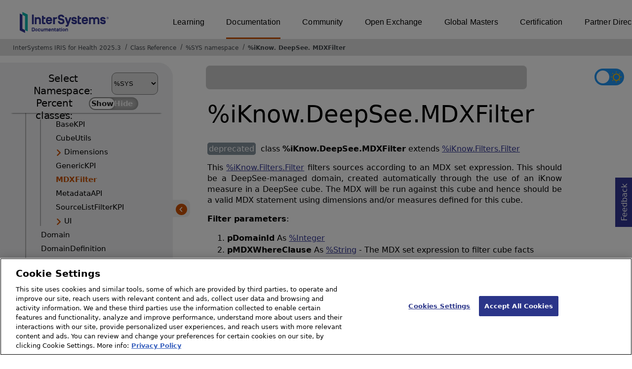

--- FILE ---
content_type: text/html; charset=utf-8
request_url: https://docs.intersystems.com/irisforhealthlatest/csp/documatic/%25CSP.Documatic.cls?LIBRARY=%25SYS&CLASSNAME=%25iKnow.DeepSee.MDXFilter
body_size: 67395
content:
<!DOCTYPE html>
<html lang="en">
<head><!-- OneTrust Cookies Consent Notice start for intersystems.com -->
<script src="https://cdn.cookielaw.org/scripttemplates/otSDKStub.js"  type="text/javascript" charset="UTF-8" data-domain-script="8d5650d9-35f0-4aec-8e1f-9fa3682325e6" ></script>
<script type="text/javascript">
function OptanonWrapper() { }
</script>
<!-- OneTrust Cookies Consent Notice end for docs.intersystems.com -->

<!-- Google Tag Manager -->
<script>(function(w,d,s,l,i){w[l]=w[l]||[];w[l].push({'gtm.start':
new Date().getTime(),event:'gtm.js'});var f=d.getElementsByTagName(s)[0],
j=d.createElement(s),dl=l!='dataLayer'?'&l='+l:'';j.async=true;j.src=
'https://www.googletagmanager.com/gtm.js?id='+i+dl;f.parentNode.insertBefore(j,f);
})(window,document,'script','dataLayer','GTM-T38JKJG');</script>
<!-- End Google Tag Manager --><!-- serverID = C-2 -->
<meta http-equiv="X-UA-Compatible" content="IE=edge;chrome=1" >
<meta name="viewport" content="width=device-width, initial-scale=1.0">
<meta property="og:image:width" content="1200">
<meta property="og:image:height" content="630">
<title>%iKnow.DeepSee.MDXFilter - InterSystems IRIS for Health 2025.3</title>
<meta name="twitter:title" content="%iKnow.DeepSee.MDXFilter - InterSystems IRIS for Health 2025.3">
<meta name="description" content="This %iKnow.Filters.Filter filters sources according to an MDX set expression. This should be a DeepSee-managed domain, created automatically through the use of">
<meta name="og:description" content="This %iKnow.Filters.Filter filters sources according to an MDX set expression. This should be a DeepSee-managed domain, created automatically through the use of">
<meta name="twitter:description" content="This %iKnow.Filters.Filter filters sources according to an MDX set expression. This should be a DeepSee-managed domain, created automatically through the use of">
<meta name="image" property="og:image" content="https://docs.intersystems.com/irislatest/csp/docbook/Intersystems_optlsy.jpg">
<meta name="twitter:image" content="https://docs.intersystems.com/irislatest/csp/docbook/Intersystems_optlsy.jpg">
<meta class="swiftype" name="ST-ContentSource" data-type="string" content="Documentation" />
<meta class="swiftype" name="ST-ContentType" data-type="string" content="Class Reference" />
<meta class="swiftype" name="ST-Product" data-type="string" content="InterSystems IRIS for Health"/>
<meta class="algolia" name="ALG-AppID" data-type="string" content="EP91R43SFK"/>
<meta class="algolia" name="ALG-Index" data-type="string" content="docs"/>
<meta class="algolia" name="ALG-SearchKey" data-type="string" content="709759d92d99a5cf927e90c965741389"/>
<meta class="algolia" name="ALG-Product" data-type="string" content="product:'InterSystems IRIS for Health'"/>
<meta class="algolia" name="ALG-Version" data-type="string" content="version:'2025.3'"/>
<script>
  var ALGOLIA_INSIGHTS_SRC = "https://cdn.jsdelivr.net/npm/search-insights@2.0.3";

  !function(e,a,t,n,s,i,c){e.AlgoliaAnalyticsObject=s,e[s]=e[s]||function(){
  (e[s].queue=e[s].queue||[]).push(arguments)},i=a.createElement(t),c=a.getElementsByTagName(t)[0],
  i.async=1,i.src=n,c.parentNode.insertBefore(i,c)
  }(window,document,"script",ALGOLIA_INSIGHTS_SRC,"aa");

aa('init',
{ appId: 'EP91R43SFK', apiKey: '709759d92d99a5cf927e90c965741389', } 
);
</script>
<link rel="canonical" href="https://docs.intersystems.com/irisforhealthlatest/csp/documatic/%25CSP.Documatic.cls?LIBRARY=%25SYS&CLASSNAME=%25iKnow.DeepSee.MDXFilter">

<link rel="stylesheet" class="basestylesheet" id="classrefredesign" type="text/css" href="classrefredesign.css"><link rel="stylesheet" class="extrastylesheet" id="lightstylesheet" type="text/css" href="classreflight.css">

<script type="text/javascript" src="https://docs.intersystems.com/irislatest/csp/docbook/jquery-3.6.0.min.js"></script>
<script language="JavaScript" type="text/javascript" src="/irisforhealthlatest/csp/broker/cspxmlhttp.js"></script><script language="JavaScript" type="text/javascript" src="/irisforhealthlatest/csp/broker/cspbroker.js"></script><script>function addChildrenAfter(item,name,Id,ns) {var h=cspHttpServerMethod("fPhniM5y1M9TjYYm2U8q0JsFpl0a01CQzMBGP8R6MbGRD9NWcMdkAKjQjO_nuj$I8APvRgyXvRRoLsojA_a9Fw",name,Id,ns);if (h!==null) {item.insertAdjacentHTML('afterend',h); } else {location.reload();}return false;}</script>
</head>
<body>

<a class="ac-skip-main" href="#main" data-swiftype-index="false">Skip to main content</a>
<div id ="content-outer">

<noscript><link rel="stylesheet" id="noscriptstylesheet" type="text/css" href="https://docs.intersystems.com/irislatest/csp/docbook/noscriptstyles.css"></noscript>
<noscript><div class="noscriptbanner" data-swiftype-index="false"><p>Sorry, your browser does not support JavaScript or JavaScript is disabled. Please enable JavaScript or use another browser to have a better experience.</p></div></noscript>
<div id="banner" class="search-algolia" data-swiftype-index="false">
<div id="bannerleft">
<a href="https://docs.intersystems.com" target="_blank">
<img id="docslogo" src="https://docs.intersystems.com/irislatest/csp/docbook/IS_HBG_SM_TM-cmyk.svg" alt="InterSystems: Creative data technology" height="71" width="263">
</a>
</div> <!-- end of bannerleft -->

<nav id="sitesmenulist" data-swiftype-index="false" aria-label="menu of other InterSystems websites">
<ul class="top-menu">
<li><a href="https://learning.intersystems.com/" target="_top">Learning</a></li>
<li class="activesite"><a href="https://docs.intersystems.com" target="_top">Documentation</a></li>
<li><a href="https://community.intersystems.com/" target="_top">Community</a></li>
<li><a href="https://openexchange.intersystems.com/" target="_top">Open Exchange</a></li>
<li><a href="https://globalmasters.intersystems.com/" target="_top">Global Masters</a></li>
<li><a href="https://www.intersystems.com/support-learning/learning-services/certification-program/" target="_top">Certification</a></li>
<li><a href="https://partner.intersystems.com/" target="_top">Partner Directory</a></li>
</ul>
</nav>
</div> <!-- end of banner -->

<nav class="locatordiv" data-swiftype-index="false" aria-label="breadcrumbs">
<ol>
<li><A href="/irisforhealthlatest/csp/docbook/DocBook.UI.Page.cls" target="_blank" rel="noopener">InterSystems IRIS for Health 2025.3<span class="ac-visually-hidden">Opens in a new tab</span></A></li>
<li><A href="%25CSP.Documatic.cls?LIBRARY=%25SYS">Class Reference</A></li>
<li><A href="%25CSP.Documatic.cls?LIBRARY=%25SYS">%SYS namespace</A></li>
<li><A href="%25CSP.Documatic.cls?LIBRARY=%25SYS&PACKAGE=%25iKnow">%iKnow</A>.<A href="%25CSP.Documatic.cls?LIBRARY=%25SYS&PACKAGE=%25iKnow.DeepSee">DeepSee</A>.<A href="%25CSP.Documatic.cls?LIBRARY=%25SYS&CLASSNAME=%25iKnow.DeepSee.MDXFilter">MDXFilter</A></li>
</ol>
</nav>



<nav id="documaticlefttoc" class="documaticlefttoc" aria-label="InterSystems IRIS for Health 2025.3 Class Reference navigation menu" data-swiftype-index="false">
<div class="lefttoctitle">
<form name="Main">Select Namespace: 
<select id="libList" title="Namespace to browse" onchange="window.location.href=this.value;">
<option value="%25CSP.Documatic.cls?LIBRARY=%25SYS"  selected>%SYS</option>
<option value="%25CSP.Documatic.cls?LIBRARY=ENSLIB" >ENSLIB</option>
<option value="%25CSP.Documatic.cls?LIBRARY=HSCUSTOM" >HSCUSTOM</option>
<option value="%25CSP.Documatic.cls?LIBRARY=HSLIB" >HSLIB</option>
<option value="%25CSP.Documatic.cls?LIBRARY=HSSYS" >HSSYS</option>
<option value="%25CSP.Documatic.cls?LIBRARY=HSSYSLOCALTEMP" >HSSYSLOCALTEMP</option>
</select>
</form>
<div class="percent-classes-switch">Percent classes: <div class="btn-container"><label data-sysclasses="show" class="switch btn-color-mode-switch" ><input value="1" id=color_mode1 name="color_mode" type="checkbox" onclick="togglePercentage()"> <label class="btn-color-mode-switch-inner" data-off="Show" data-on="Hide" for="color_mode"></label></label></div></div></div>
<ul class="toc" id="leftTocContent"><div class="leftTocitem"><img id="Im1" class="chevrontoc" src="../docbook/newIcon-nav_collapsed_arrow_orange.svg" aria-hidden="true" onclick="expandItGet('1');">
<li class="tocitem PackageChoice leftTocitem""><span onclick="expandItGet('1');" fullname="%Api" title="Expand/Collapse package %Api">%Api</span></div></li><div class="leftTocitem"><img id="Im2" class="chevrontoc" src="../docbook/newIcon-nav_collapsed_arrow_orange.svg" aria-hidden="true" onclick="expandItGet('2');">
<li class="tocitem PackageChoice leftTocitem""><span onclick="expandItGet('2');" fullname="%Archive" title="Expand/Collapse package %Archive">%Archive</span></div></li><div class="leftTocitem"><img id="Im3" class="chevrontoc" src="../docbook/newIcon-nav_collapsed_arrow_orange.svg" aria-hidden="true" onclick="expandItGet('3');">
<li class="tocitem PackageChoice leftTocitem""><span onclick="expandItGet('3');" fullname="%CSP" title="Expand/Collapse package %CSP">%CSP</span></div></li><div class="leftTocitem"><img id="Im4" class="chevrontoc" src="../docbook/newIcon-nav_collapsed_arrow_orange.svg" aria-hidden="true" onclick="expandItGet('4');">
<li class="tocitem PackageChoice leftTocitem""><span onclick="expandItGet('4');" fullname="%Collection" title="Expand/Collapse package %Collection">%Collection</span></div></li><div class="leftTocitem"><img id="Im5" class="chevrontoc" src="../docbook/newIcon-nav_collapsed_arrow_orange.svg" aria-hidden="true" onclick="expandItGet('5');">
<li class="tocitem PackageChoice leftTocitem""><span onclick="expandItGet('5');" fullname="%DeepSee" title="Expand/Collapse package %DeepSee">%DeepSee</span></div></li><div class="leftTocitem"><img id="Im6" class="chevrontoc" src="../docbook/newIcon-nav_collapsed_arrow_orange.svg" aria-hidden="true" onclick="expandItGet('6');">
<li class="tocitem PackageChoice leftTocitem""><span onclick="expandItGet('6');" fullname="%Dictionary" title="Expand/Collapse package %Dictionary">%Dictionary</span></div></li><div class="leftTocitem"><img id="Im7" class="chevrontoc" src="../docbook/newIcon-nav_collapsed_arrow_orange.svg" aria-hidden="true" onclick="expandItGet('7');">
<li class="tocitem PackageChoice leftTocitem""><span onclick="expandItGet('7');" fullname="%DocDB" title="Expand/Collapse package %DocDB">%DocDB</span></div></li><div class="leftTocitem"><img id="Im8" class="chevrontoc" src="../docbook/newIcon-nav_collapsed_arrow_orange.svg" aria-hidden="true" onclick="expandItGet('8');">
<li class="tocitem PackageChoice leftTocitem""><span onclick="expandItGet('8');" fullname="%Embedding" title="Expand/Collapse package %Embedding">%Embedding</span></div></li><div class="leftTocitem"><img id="Im9" class="chevrontoc" src="../docbook/newIcon-nav_collapsed_arrow_orange.svg" aria-hidden="true" onclick="expandItGet('9');">
<li class="tocitem PackageChoice leftTocitem""><span onclick="expandItGet('9');" fullname="%Exception" title="Expand/Collapse package %Exception">%Exception</span></div></li><div class="leftTocitem"><img id="Im10" class="chevrontoc" src="../docbook/newIcon-nav_collapsed_arrow_orange.svg" aria-hidden="true" onclick="expandItGet('10');">
<li class="tocitem PackageChoice leftTocitem""><span onclick="expandItGet('10');" fullname="%ExtentMgr" title="Expand/Collapse package %ExtentMgr">%ExtentMgr</span></div></li><div class="leftTocitem"><img id="Im11" class="chevrontoc" src="../docbook/newIcon-nav_collapsed_arrow_orange.svg" aria-hidden="true" onclick="expandItGet('11');">
<li class="tocitem PackageChoice leftTocitem""><span onclick="expandItGet('11');" fullname="%External" title="Expand/Collapse package %External">%External</span></div></li><div class="leftTocitem"><img id="Im12" class="chevrontoc" src="../docbook/newIcon-nav_collapsed_arrow_orange.svg" aria-hidden="true" onclick="expandItGet('12');">
<li class="tocitem PackageChoice leftTocitem""><span onclick="expandItGet('12');" fullname="%FileMan" title="Expand/Collapse package %FileMan">%FileMan</span></div></li><div class="leftTocitem"><img id="Im13" class="chevrontoc" src="../docbook/newIcon-nav_collapsed_arrow_orange.svg" aria-hidden="true" onclick="expandItGet('13');">
<li class="tocitem PackageChoice leftTocitem""><span onclick="expandItGet('13');" fullname="%Installer" title="Expand/Collapse package %Installer">%Installer</span></div></li><div class="leftTocitem"><img id="Im14" class="chevrontoc" src="../docbook/newIcon-nav_collapsed_arrow_orange.svg" aria-hidden="true" onclick="expandItGet('14');">
<li class="tocitem PackageChoice leftTocitem""><span onclick="expandItGet('14');" fullname="%Iterator" title="Expand/Collapse package %Iterator">%Iterator</span></div></li><div class="leftTocitem"><img id="Im15" class="chevrontoc" src="../docbook/newIcon-nav_collapsed_arrow_orange.svg" aria-hidden="true" onclick="expandItGet('15');">
<li class="tocitem PackageChoice leftTocitem""><span onclick="expandItGet('15');" fullname="%JSON" title="Expand/Collapse package %JSON">%JSON</span></div></li><div class="leftTocitem"><img id="Im16" class="chevrontoc" src="../docbook/newIcon-nav_collapsed_arrow_orange.svg" aria-hidden="true" onclick="expandItGet('16');">
<li class="tocitem PackageChoice leftTocitem""><span onclick="expandItGet('16');" fullname="%Library" title="Expand/Collapse package %Library">%Library</span></div></li><div class="leftTocitem"><img id="Im17" class="chevrontoc" src="../docbook/newIcon-nav_collapsed_arrow_orange.svg" aria-hidden="true" onclick="expandItGet('17');">
<li class="tocitem PackageChoice leftTocitem""><span onclick="expandItGet('17');" fullname="%MFT" title="Expand/Collapse package %MFT">%MFT</span></div></li><div class="leftTocitem"><img id="Im18" class="chevrontoc" src="../docbook/newIcon-nav_collapsed_arrow_orange.svg" aria-hidden="true" onclick="expandItGet('18');">
<li class="tocitem PackageChoice leftTocitem""><span onclick="expandItGet('18');" fullname="%Monitor" title="Expand/Collapse package %Monitor">%Monitor</span></div></li><div class="leftTocitem"><img id="Im19" class="chevrontoc" src="../docbook/newIcon-nav_collapsed_arrow_orange.svg" aria-hidden="true" onclick="expandItGet('19');">
<li class="tocitem PackageChoice leftTocitem""><span onclick="expandItGet('19');" fullname="%Net" title="Expand/Collapse package %Net">%Net</span></div></li><div class="leftTocitem"><img id="Im20" class="chevrontoc" src="../docbook/newIcon-nav_collapsed_arrow_orange.svg" aria-hidden="true" onclick="expandItGet('20');">
<li class="tocitem PackageChoice leftTocitem""><span onclick="expandItGet('20');" fullname="%OAuth2" title="Expand/Collapse package %OAuth2">%OAuth2</span></div></li><div class="leftTocitem"><img id="Im21" class="chevrontoc" src="../docbook/newIcon-nav_collapsed_arrow_orange.svg" aria-hidden="true" onclick="expandItGet('21');">
<li class="tocitem PackageChoice leftTocitem""><span onclick="expandItGet('21');" fullname="%Projection" title="Expand/Collapse package %Projection">%Projection</span></div></li><div class="leftTocitem"><img id="Im22" class="chevrontoc" src="../docbook/newIcon-nav_collapsed_arrow_orange.svg" aria-hidden="true" onclick="expandItGet('22');">
<li class="tocitem PackageChoice leftTocitem""><span onclick="expandItGet('22');" fullname="%REST" title="Expand/Collapse package %REST">%REST</span></div></li><div class="leftTocitem"><img id="Im23" class="chevrontoc" src="../docbook/newIcon-nav_collapsed_arrow_orange.svg" aria-hidden="true" onclick="expandItGet('23');">
<li class="tocitem PackageChoice leftTocitem""><span onclick="expandItGet('23');" fullname="%Regex" title="Expand/Collapse package %Regex">%Regex</span></div></li><div class="leftTocitem"><img id="Im24" class="chevrontoc" src="../docbook/newIcon-nav_collapsed_arrow_orange.svg" aria-hidden="true" onclick="expandItGet('24');">
<li class="tocitem PackageChoice leftTocitem""><span onclick="expandItGet('24');" fullname="%SAML" title="Expand/Collapse package %SAML">%SAML</span></div></li><div class="leftTocitem"><img id="Im25" class="chevrontoc" src="../docbook/newIcon-nav_collapsed_arrow_orange.svg" aria-hidden="true" onclick="expandItGet('25');">
<li class="tocitem PackageChoice leftTocitem""><span onclick="expandItGet('25');" fullname="%SOAP" title="Expand/Collapse package %SOAP">%SOAP</span></div></li><div class="leftTocitem"><img id="Im26" class="chevrontoc" src="../docbook/newIcon-nav_collapsed_arrow_orange.svg" aria-hidden="true" onclick="expandItGet('26');">
<li class="tocitem PackageChoice leftTocitem""><span onclick="expandItGet('26');" fullname="%SQL" title="Expand/Collapse package %SQL">%SQL</span></div></li><div class="leftTocitem"><img id="Im27" class="chevrontoc" src="../docbook/newIcon-nav_collapsed_arrow_orange.svg" aria-hidden="true" onclick="expandItGet('27');">
<li class="tocitem PackageChoice leftTocitem""><span onclick="expandItGet('27');" fullname="%SYS" title="Expand/Collapse package %SYS">%SYS</span></div></li><div class="leftTocitem"><img id="Im28" class="chevrontoc" src="../docbook/newIcon-nav_collapsed_arrow_orange.svg" aria-hidden="true" onclick="expandItGet('28');">
<li class="tocitem PackageChoice leftTocitem""><span onclick="expandItGet('28');" fullname="%SYSTEM" title="Expand/Collapse package %SYSTEM">%SYSTEM</span></div></li><div class="leftTocitem"><img id="Im29" class="chevrontoc" src="../docbook/newIcon-nav_collapsed_arrow_orange.svg" aria-hidden="true" onclick="expandItGet('29');">
<li class="tocitem PackageChoice leftTocitem""><span onclick="expandItGet('29');" fullname="%Stream" title="Expand/Collapse package %Stream">%Stream</span></div></li><div class="leftTocitem"><img id="Im30" class="chevrontoc" src="../docbook/newIcon-nav_collapsed_arrow_orange.svg" aria-hidden="true" onclick="expandItGet('30');">
<li class="tocitem PackageChoice leftTocitem""><span onclick="expandItGet('30');" fullname="%Studio" title="Expand/Collapse package %Studio">%Studio</span></div></li><div class="leftTocitem"><img id="Im31" class="chevrontoc" src="../docbook/newIcon-nav_collapsed_arrow_orange.svg" aria-hidden="true" onclick="expandItGet('31');">
<li class="tocitem PackageChoice leftTocitem""><span onclick="expandItGet('31');" fullname="%Trace" title="Expand/Collapse package %Trace">%Trace</span></div></li><div class="leftTocitem"><img id="Im32" class="chevrontoc" src="../docbook/newIcon-nav_collapsed_arrow_orange.svg" aria-hidden="true" onclick="expandItGet('32');">
<li class="tocitem PackageChoice leftTocitem""><span onclick="expandItGet('32');" fullname="%UnitTest" title="Expand/Collapse package %UnitTest">%UnitTest</span></div></li><div class="leftTocitem"><img id="Im33" class="chevrontoc" src="../docbook/newIcon-nav_collapsed_arrow_orange.svg" aria-hidden="true" onclick="expandItGet('33');">
<li class="tocitem PackageChoice leftTocitem""><span onclick="expandItGet('33');" fullname="%Wallet" title="Expand/Collapse package %Wallet">%Wallet</span></div></li><div class="leftTocitem"><img id="Im34" class="chevrontoc" src="../docbook/newIcon-nav_collapsed_arrow_orange.svg" aria-hidden="true" onclick="expandItGet('34');">
<li class="tocitem PackageChoice leftTocitem""><span onclick="expandItGet('34');" fullname="%WebStress" title="Expand/Collapse package %WebStress">%WebStress</span></div></li><div class="leftTocitem"><img id="Im35" class="chevrontoc" src="../docbook/newIcon-nav_collapsed_arrow_orange.svg" aria-hidden="true" onclick="expandItGet('35');">
<li class="tocitem PackageChoice leftTocitem""><span onclick="expandItGet('35');" fullname="%XDBC" title="Expand/Collapse package %XDBC">%XDBC</span></div></li><div class="leftTocitem"><img id="Im36" class="chevrontoc" src="../docbook/newIcon-nav_collapsed_arrow_orange.svg" aria-hidden="true" onclick="expandItGet('36');">
<li class="tocitem PackageChoice leftTocitem""><span onclick="expandItGet('36');" fullname="%XML" title="Expand/Collapse package %XML">%XML</span></div></li><div class="leftTocitem"><img id="Im37" class="chevrontoc" src="../docbook/newIcon-nav_collapsed_arrow_orange.svg" aria-hidden="true" onclick="expandItGet('37');">
<li class="tocitem PackageChoice leftTocitem""><span onclick="expandItGet('37');" fullname="%ZEN" title="Expand/Collapse package %ZEN">%ZEN</span></div></li><div class="leftTocitem"><img id="Im38" class="chevrontoc" src="../docbook/newIcon-nav_collapsed_arrow_orange.svg" aria-hidden="true" onclick="expandItGet('38');">
<li class="tocitem PackageChoice leftTocitem""><span onclick="expandItGet('38');" fullname="%ZHS" title="Expand/Collapse package %ZHS">%ZHS</span></div></li><div class="leftTocitem"><img id="Im39" class="chevrontoc" src="../docbook/newIcon-nav_collapsed_arrow_orange.svg" aria-hidden="true" onclick="expandItGet('39');">
<li class="tocitem PackageChoice leftTocitem""><span onclick="expandItGet('39');" fullname="%ZHSLIB" title="Expand/Collapse package %ZHSLIB">%ZHSLIB</span></div></li><div class="leftTocitem"><img id="Im40" class="chevrontoc" src="../docbook/newIcon-nav_collapsed_arrow_orange.svg" aria-hidden="true" onclick="expandItGet('40');">
<li class="tocitem PackageChoice leftTocitem""><span onclick="expandItGet('40');" fullname="%ZHSMOD" title="Expand/Collapse package %ZHSMOD">%ZHSMOD</span></div></li><div class="leftTocitem"><img id="Im41" class="chevrontoc" src="../docbook/newIcon-nav_collapsed_arrow_orange.svg" aria-hidden="true" onclick="expandItGet('41');">
<li class="tocitem PackageChoice leftTocitem""><span onclick="expandItGet('41');" fullname="%iFind" title="Expand/Collapse package %iFind">%iFind</span></div></li><div class="leftTocitem"><img id="Im42" class="chevrontoc" src="../docbook/newIcon-nav_expanded_arrow_orange.svg" aria-hidden="true" onclick="expandItGet('42');">
<li class="tocitem PackageChoice leftTocitem""><span onclick="expandItGet('42');" fullname="%iKnow" title="Expand/Collapse package %iKnow">%iKnow</span></div></li>

<div id="Id42"><ul class="toc"><div class="leftTocitem"><img id="Im42_1" class="chevrontoc" src="../docbook/newIcon-nav_collapsed_arrow_orange.svg" aria-hidden="true" onclick="expandItGet('42_1');">
<li class="tocitem PackageChoice leftTocitem""><span onclick="expandItGet('42_1');" fullname="%iKnow.Classification" title="Expand/Collapse package %iKnow.Classification">Classification</span></div></li><div class="leftTocitem"><img id="Im42_2" class="chevrontoc" src="../docbook/newIcon-nav_collapsed_arrow_orange.svg" aria-hidden="true" onclick="expandItGet('42_2');">
<li class="tocitem PackageChoice leftTocitem""><span onclick="expandItGet('42_2');" fullname="%iKnow.Compiler" title="Expand/Collapse package %iKnow.Compiler">Compiler</span></div></li>
<li class="tocitem IndexChoice leftTocitem""><A href="%25CSP.Documatic.cls?LIBRARY=%25SYS&CLASSNAME=%25iKnow.Configuration">Configuration</A></li><div class="leftTocitem"><img id="Im42_4" class="chevrontoc" src="../docbook/newIcon-nav_expanded_arrow_orange.svg" aria-hidden="true" onclick="expandItGet('42_4');">
<li class="tocitem PackageChoice leftTocitem""><span onclick="expandItGet('42_4');" fullname="%iKnow.DeepSee" title="Expand/Collapse package %iKnow.DeepSee">DeepSee</span></div></li>

<div id="Id42_4"><ul class="toc">
<li class="tocitem IndexChoice leftTocitem""><A href="%25CSP.Documatic.cls?LIBRARY=%25SYS&CLASSNAME=%25iKnow.DeepSee.BaseKPI">BaseKPI</A></li>
<li class="tocitem IndexChoice leftTocitem""><A href="%25CSP.Documatic.cls?LIBRARY=%25SYS&CLASSNAME=%25iKnow.DeepSee.CubeUtils">CubeUtils</A></li><div class="leftTocitem"><img id="Im42_4_3" class="chevrontoc" src="../docbook/newIcon-nav_collapsed_arrow_orange.svg" aria-hidden="true" onclick="expandItGet('42_4_3');">
<li class="tocitem PackageChoice leftTocitem""><span onclick="expandItGet('42_4_3');" fullname="%iKnow.DeepSee.Dimensions" title="Expand/Collapse package %iKnow.DeepSee.Dimensions">Dimensions</span></div></li>
<li class="tocitem IndexChoice leftTocitem""><A href="%25CSP.Documatic.cls?LIBRARY=%25SYS&CLASSNAME=%25iKnow.DeepSee.GenericKPI">GenericKPI</A></li>
<li class="tocitem IndexChoice selected leftTocitem""><A href="%25CSP.Documatic.cls?LIBRARY=%25SYS&CLASSNAME=%25iKnow.DeepSee.MDXFilter"><span class="ac-visually-hidden">Current page: </span>MDXFilter</A></li>
<li class="tocitem IndexChoice leftTocitem""><A href="%25CSP.Documatic.cls?LIBRARY=%25SYS&CLASSNAME=%25iKnow.DeepSee.MetadataAPI">MetadataAPI</A></li>
<li class="tocitem IndexChoice leftTocitem""><A href="%25CSP.Documatic.cls?LIBRARY=%25SYS&CLASSNAME=%25iKnow.DeepSee.SourceListFilterKPI">SourceListFilterKPI</A></li><div class="leftTocitem"><img id="Im42_4_8" class="chevrontoc" src="../docbook/newIcon-nav_collapsed_arrow_orange.svg" aria-hidden="true" onclick="expandItGet('42_4_8');">
<li class="tocitem PackageChoice leftTocitem""><span onclick="expandItGet('42_4_8');" fullname="%iKnow.DeepSee.UI" title="Expand/Collapse package %iKnow.DeepSee.UI">UI</span></div></li>
</ul></div>
<li class="tocitem IndexChoice leftTocitem""><A href="%25CSP.Documatic.cls?LIBRARY=%25SYS&CLASSNAME=%25iKnow.Domain">Domain</A></li>
<li class="tocitem IndexChoice leftTocitem""><A href="%25CSP.Documatic.cls?LIBRARY=%25SYS&CLASSNAME=%25iKnow.DomainDefinition">DomainDefinition</A></li><div class="leftTocitem"><img id="Im42_7" class="chevrontoc" src="../docbook/newIcon-nav_collapsed_arrow_orange.svg" aria-hidden="true" onclick="expandItGet('42_7');">
<li class="tocitem PackageChoice leftTocitem""><span onclick="expandItGet('42_7');" fullname="%iKnow.Filters" title="Expand/Collapse package %iKnow.Filters">Filters</span></div></li><div class="leftTocitem"><img id="Im42_8" class="chevrontoc" src="../docbook/newIcon-nav_collapsed_arrow_orange.svg" aria-hidden="true" onclick="expandItGet('42_8');">
<li class="tocitem PackageChoice leftTocitem""><span onclick="expandItGet('42_8');" fullname="%iKnow.Matching" title="Expand/Collapse package %iKnow.Matching">Matching</span></div></li><div class="leftTocitem"><img id="Im42_9" class="chevrontoc" src="../docbook/newIcon-nav_collapsed_arrow_orange.svg" aria-hidden="true" onclick="expandItGet('42_9');">
<li class="tocitem PackageChoice leftTocitem""><span onclick="expandItGet('42_9');" fullname="%iKnow.Metrics" title="Expand/Collapse package %iKnow.Metrics">Metrics</span></div></li><div class="leftTocitem"><img id="Im42_10" class="chevrontoc" src="../docbook/newIcon-nav_collapsed_arrow_orange.svg" aria-hidden="true" onclick="expandItGet('42_10');">
<li class="tocitem PackageChoice leftTocitem""><span onclick="expandItGet('42_10');" fullname="%iKnow.Model" title="Expand/Collapse package %iKnow.Model">Model</span></div></li><div class="leftTocitem"><img id="Im42_11" class="chevrontoc" src="../docbook/newIcon-nav_collapsed_arrow_orange.svg" aria-hidden="true" onclick="expandItGet('42_11');">
<li class="tocitem PackageChoice leftTocitem""><span onclick="expandItGet('42_11');" fullname="%iKnow.NativeSupport" title="Expand/Collapse package %iKnow.NativeSupport">NativeSupport</span></div></li><div class="leftTocitem"><img id="Im42_12" class="chevrontoc" src="../docbook/newIcon-nav_collapsed_arrow_orange.svg" aria-hidden="true" onclick="expandItGet('42_12');">
<li class="tocitem PackageChoice leftTocitem""><span onclick="expandItGet('42_12');" fullname="%iKnow.Objects" title="Expand/Collapse package %iKnow.Objects">Objects</span></div></li><div class="leftTocitem"><img id="Im42_13" class="chevrontoc" src="../docbook/newIcon-nav_collapsed_arrow_orange.svg" aria-hidden="true" onclick="expandItGet('42_13');">
<li class="tocitem PackageChoice leftTocitem""><span onclick="expandItGet('42_13');" fullname="%iKnow.Queries" title="Expand/Collapse package %iKnow.Queries">Queries</span></div></li><div class="leftTocitem"><img id="Im42_14" class="chevrontoc" src="../docbook/newIcon-nav_collapsed_arrow_orange.svg" aria-hidden="true" onclick="expandItGet('42_14');">
<li class="tocitem PackageChoice leftTocitem""><span onclick="expandItGet('42_14');" fullname="%iKnow.REST" title="Expand/Collapse package %iKnow.REST">REST</span></div></li><div class="leftTocitem"><img id="Im42_15" class="chevrontoc" src="../docbook/newIcon-nav_collapsed_arrow_orange.svg" aria-hidden="true" onclick="expandItGet('42_15');">
<li class="tocitem PackageChoice leftTocitem""><span onclick="expandItGet('42_15');" fullname="%iKnow.Semantics" title="Expand/Collapse package %iKnow.Semantics">Semantics</span></div></li><div class="leftTocitem"><img id="Im42_16" class="chevrontoc" src="../docbook/newIcon-nav_collapsed_arrow_orange.svg" aria-hidden="true" onclick="expandItGet('42_16');">
<li class="tocitem PackageChoice leftTocitem""><span onclick="expandItGet('42_16');" fullname="%iKnow.Source" title="Expand/Collapse package %iKnow.Source">Source</span></div></li><div class="leftTocitem"><img id="Im42_17" class="chevrontoc" src="../docbook/newIcon-nav_collapsed_arrow_orange.svg" aria-hidden="true" onclick="expandItGet('42_17');">
<li class="tocitem PackageChoice leftTocitem""><span onclick="expandItGet('42_17');" fullname="%iKnow.Stemming" title="Expand/Collapse package %iKnow.Stemming">Stemming</span></div></li><div class="leftTocitem"><img id="Im42_18" class="chevrontoc" src="../docbook/newIcon-nav_collapsed_arrow_orange.svg" aria-hidden="true" onclick="expandItGet('42_18');">
<li class="tocitem PackageChoice leftTocitem""><span onclick="expandItGet('42_18');" fullname="%iKnow.Tables" title="Expand/Collapse package %iKnow.Tables">Tables</span></div></li><div class="leftTocitem"><img id="Im42_19" class="chevrontoc" src="../docbook/newIcon-nav_collapsed_arrow_orange.svg" aria-hidden="true" onclick="expandItGet('42_19');">
<li class="tocitem PackageChoice leftTocitem""><span onclick="expandItGet('42_19');" fullname="%iKnow.TextTransformation" title="Expand/Collapse package %iKnow.TextTransformation">TextTransformation</span></div></li><div class="leftTocitem"><img id="Im42_20" class="chevrontoc" src="../docbook/newIcon-nav_collapsed_arrow_orange.svg" aria-hidden="true" onclick="expandItGet('42_20');">
<li class="tocitem PackageChoice leftTocitem""><span onclick="expandItGet('42_20');" fullname="%iKnow.UI" title="Expand/Collapse package %iKnow.UI">UI</span></div></li>
<li class="tocitem IndexChoice leftTocitem""><A href="%25CSP.Documatic.cls?LIBRARY=%25SYS&CLASSNAME=%25iKnow.UserDictionary">UserDictionary</A></li><div class="leftTocitem"><img id="Im42_22" class="chevrontoc" src="../docbook/newIcon-nav_collapsed_arrow_orange.svg" aria-hidden="true" onclick="expandItGet('42_22');">
<li class="tocitem PackageChoice leftTocitem""><span onclick="expandItGet('42_22');" fullname="%iKnow.Utils" title="Expand/Collapse package %iKnow.Utils">Utils</span></div></li>
</ul></div><div class="leftTocitem"><img id="Im43" class="chevrontoc" src="../docbook/newIcon-nav_collapsed_arrow_orange.svg" aria-hidden="true" onclick="expandItGet('43');">
<li class="tocitem PackageChoice leftTocitem""><span onclick="expandItGet('43');" fullname="%xsd" title="Expand/Collapse package %xsd">%xsd</span></div></li><div class="leftTocitem"><img id="Im44" class="chevrontoc" src="../docbook/newIcon-nav_collapsed_arrow_orange.svg" aria-hidden="true" onclick="expandItGet('44');">
<li class="tocitem PackageChoice leftTocitem""><span onclick="expandItGet('44');" fullname="Backup" title="Expand/Collapse package Backup">Backup</span></div></li><div class="leftTocitem"><img id="Im45" class="chevrontoc" src="../docbook/newIcon-nav_collapsed_arrow_orange.svg" aria-hidden="true" onclick="expandItGet('45');">
<li class="tocitem PackageChoice leftTocitem""><span onclick="expandItGet('45');" fullname="Config" title="Expand/Collapse package Config">Config</span></div></li><div class="leftTocitem"><img id="Im46" class="chevrontoc" src="../docbook/newIcon-nav_collapsed_arrow_orange.svg" aria-hidden="true" onclick="expandItGet('46');">
<li class="tocitem PackageChoice leftTocitem""><span onclick="expandItGet('46');" fullname="DataMove" title="Expand/Collapse package DataMove">DataMove</span></div></li><div class="leftTocitem"><img id="Im47" class="chevrontoc" src="../docbook/newIcon-nav_collapsed_arrow_orange.svg" aria-hidden="true" onclick="expandItGet('47');">
<li class="tocitem PackageChoice leftTocitem""><span onclick="expandItGet('47');" fullname="INFORMATION" title="Expand/Collapse package INFORMATION">INFORMATION</span></div></li><div class="leftTocitem"><img id="Im48" class="chevrontoc" src="../docbook/newIcon-nav_collapsed_arrow_orange.svg" aria-hidden="true" onclick="expandItGet('48');">
<li class="tocitem PackageChoice leftTocitem""><span onclick="expandItGet('48');" fullname="Journal" title="Expand/Collapse package Journal">Journal</span></div></li><div class="leftTocitem"><img id="Im49" class="chevrontoc" src="../docbook/newIcon-nav_collapsed_arrow_orange.svg" aria-hidden="true" onclick="expandItGet('49');">
<li class="tocitem PackageChoice leftTocitem""><span onclick="expandItGet('49');" fullname="MonitorTools" title="Expand/Collapse package MonitorTools">MonitorTools</span></div></li><div class="leftTocitem"><img id="Im50" class="chevrontoc" src="../docbook/newIcon-nav_collapsed_arrow_orange.svg" aria-hidden="true" onclick="expandItGet('50');">
<li class="tocitem PackageChoice leftTocitem""><span onclick="expandItGet('50');" fullname="OAuth2" title="Expand/Collapse package OAuth2">OAuth2</span></div></li><div class="leftTocitem"><img id="Im51" class="chevrontoc" src="../docbook/newIcon-nav_collapsed_arrow_orange.svg" aria-hidden="true" onclick="expandItGet('51');">
<li class="tocitem PackageChoice leftTocitem""><span onclick="expandItGet('51');" fullname="PKI" title="Expand/Collapse package PKI">PKI</span></div></li><div class="leftTocitem"><img id="Im52" class="chevrontoc" src="../docbook/newIcon-nav_collapsed_arrow_orange.svg" aria-hidden="true" onclick="expandItGet('52');">
<li class="tocitem PackageChoice leftTocitem""><span onclick="expandItGet('52');" fullname="SYS" title="Expand/Collapse package SYS">SYS</span></div></li><div class="leftTocitem"><img id="Im53" class="chevrontoc" src="../docbook/newIcon-nav_collapsed_arrow_orange.svg" aria-hidden="true" onclick="expandItGet('53');">
<li class="tocitem PackageChoice leftTocitem""><span onclick="expandItGet('53');" fullname="Security" title="Expand/Collapse package Security">Security</span></div></li>
</ul>
<div id="left-toc-bottom-set" class="left-toc-bottom-set">
<div class="left-toc-bottom"><A class="classref-to-docbook imgopen" href="../docbook/DocBook.UI.Page.cls" target="_blank" rel="noopener">InterSystems IRIS for Health 2025.3 <br>Documentation<span class="ac-visually-hidden">Opens in a new tab</span></A></div><button class="hide-left-toc-bottom" onclick="hidelefttocbottom()">
<img src="../docbook/newIcon-back_arrow_orange_bg.svg" width="25px" height="25px"></button></div>
</nav>

<button class="hidelefttoc" onclick="hidelefttoc()">
<img src="../docbook/newIcon-back_arrow_orange_bg.svg" width="25px" height="23px"></button>
<div id="topspace">

<div class="demo searchWidget widget">
<div class="searchWidgetPreview">
<div class="ais-SearchBox-wrapper" id="search-wrapper">
<div class="ais-SearchBox" id="search-input"></div>
</div>
</div>
<div id="search-results-preview" style="display:none;"></div>
</div>

<button class="copilotbutton tooltip-button" target="blank" role="button" aria-label="Open AskMe assistant" aria-expanded="false" aria-controls="chatbot-popup">AskMe 
<span class="tooltip-text" role="tooltip" aria-hidden="true">Open AI assistant</span>
<img src="https://docs.intersystems.com/irislatest/csp/docbook/newIcon-askMe-AskMe Icon.svg" alt="AskMe icon" width="30px" height="30px" class="askMeIcon">
</button>
<div id="darkmodeparent" style="float: right;"><label class="switch" id="darkmodebutton" aria-label="Toggle dark mode"> <input type="checkbox" class="checkbox" onclick="togglestylesheet()"> <span class="slider round"><img class="sun" src="https://docs.intersystems.com/irislatest/csp/docbook/newIcon-sun_star.svg" alt="Sun icon"><img class="moon" src="https://docs.intersystems.com/irislatest/csp/docbook/newIcon-moon_darkmode.svg" alt="Moon icon"></span></label> </div>
</div>

<div id="chatbot-popup" class="chatbot-popup" role="dialog" aria-labelledby="productandversion" aria-describedby="chatbot-body" aria-hidden="true">
<div class="chatbot-header">
<div id="productandversion"><span></span></div>
<span>AskMe</span>
<div id="rightHeaderIcons">
<button id="helpMe" class="askMeHeaderIcons tooltip-button" role="button" aria-label="Send feedback" tabindex="0">
<span class="tooltip-text" role="tooltip" aria-hidden="true">Send feedback</span>
<img src="https://docs.intersystems.com/irislatest/csp/docbook/askMe_helpButton.svg" alt="Help me icon" width="20px" height="20px" >
</button>
<button id="newChat" class="askMeHeaderIcons tooltip-button" role="button" aria-label="Start new chat" tabindex="0">
<span class="tooltip-text" role="tooltip" aria-hidden="true">Reset</span>
<img src="https://docs.intersystems.com/irislatest/csp/docbook/newIcon-askMe-reset.svg" onclick="newChat()" alt="Reset icon" width="20px" height="20px" >
</button>
<button id="minimize" class="askMeHeaderIcons tooltip-button" role="button" aria-label="Minimize chat" aria-expanded="true" aria-controls="chatbot-popup" onclick="toggleChatbotPopup()" tabindex="0">
<span class="tooltip-text" role="tooltip" aria-hidden="true">Hide</span>
<img src="https://docs.intersystems.com/irislatest/csp/docbook/newIcon-askMe-minimize.svg" alt="Minimize icon" width="21px" height="21px" >
</button>
</div>
</div>
<div id="chatbot-body" class="chatbot-body" >
<div id="loading-icon" class="loadIconHidden">
<img src="https://docs.intersystems.com/irislatest/csp/docbook/newIcon-askMe-loading.svg" alt="Loading icon" width="40px" height="40px">
</div>
</div>
<div class="chatbot-footer">
<div id="askmetextandsend">
<label id="chatInputLabel" for="chatInput" class="sr-only">
</label>
<textarea id="chatInput" role="textbox" placeholder="Ask me anything..." aria-labelledby="chatInputLabel" autofocus></textarea>
<button id="sendButton" class="tooltip-button" role="button" aria-label="Send question" onclick="sendButton()" tabindex="0">
<span class="tooltip-text" role="tooltip" aria-hidden="true">Send</span>
<img src="https://docs.intersystems.com/irislatest/csp/docbook/newIcon-askMe-send.svg" alt="Send icon" width="25px" height="25px" class="sendIcon">
</button>
</div>
<div class="chatbot-footer-message" role="note">
Responses may be inaccurate. <a href='https://ls.intersystems.com/samples/askme/askmeinfo.html' target='_blank'>Learn more about AskMe</a>.
</div>
</div>
<div class="resizer resizer-top-left"></div>
</div>
<div id="reportIssueBox" class="report-issue-box" style="display: none;" role="region" aria-label="Report Issue">
<div class="report-header">
<span>Report Issue with AskMe</span>
<button role="button" id="closeReportIssue" onclick="toggleHelpBox()" aria-label="Close report issue box" tabindex="0">
<img src="https://docs.intersystems.com/irislatest/csp/docbook/closeWindowIcon.svg" alt="Close" >
</button>
</div>
<div class="report-body">
<p>If you're experiencing an issue with AskMe or want to provide feedback, email us at 
<strong><a href='mailto:AskMeSupport@intersystems.com'>AskMeSupport@intersystems.com</a></strong></p>
<p>Include relevant details, such as the response text or screenshots, to help us resolve the issue.</p>
</div>
</div>
<nav id="documaticrighttoc" data-swiftype-index="false" aria-label="menu of sections on page">

<div class="thanksfeed">Thanks for your feedback!<br/>Need to tell us more? <a target="blank" href="Doc.Feedback.cls">Click here</a> or use the Feedback button.</div>
<div class="helpfulpage">
<h3>Is this page helpful?</h3>
<div>
<button id="thumbs-up-btn" aria-label="Helpful" aria-pressed="false">
<span aria-hidden="true"><img src="https://docs.intersystems.com/irislatest/csp/docbook/newIcon-thumbs_up_blue.svg" height="20px"></span>
</button>
<button id="thumbs-down-btn" aria-label="Not helpful" aria-pressed="false">
<span aria-hidden="true"><img src="https://docs.intersystems.com/irislatest/csp/docbook/newIcon-thumbs_down_blue.svg" height="20px"></span>
</button>
</div>
<div id="thumbs-up-popup" aria-label="Thumbs up feedback button" class="popup">
<div class="popup-content" aria-expanded="false">
<h4>Please select a reason:</h4>
<ul>
<button class="option" tabindex="0" aria-pressed="false" id="Easy-to-understand" onclick="hideTextBox()">Easy to understand</button>
<button class="option" tabindex="0" aria-pressed="false" id="Well-organized" onclick="hideTextBox()">Well organized</button>
<button class="option" tabindex="0" aria-pressed="false" id="Found-what-was-looking-for" onclick="hideTextBox()">Found what I was looking for</button>
<button class="option" tabindex="0" aria-pressed="false" id="Enjoying-new-design" onclick="hideTextBox()">Enjoying the new design!</button>
<button class="option" tabindex="0" aria-pressed="false" id="Other-up" onclick="showBox1()">Other</button>
<textarea rows="4" cols="50" maxlength="200" id="textbox1" name="other-feedback" placeholder="Max. chars 200"></textarea>
</ul>
<div class="feedbackButtons" id="feedbackButtons">
<button type="submit" id="submit-btn1" class="feedbackbutton" onclick="retrievedata()">Submit</button>
<button type="cancel" id="cancel-btn1" class="feedbackbutton" onclick="quit()">Cancel</button>
</div>
</div>
</div>
<div id="thumbs-down-popup" aria-label="Thumbs down feedback button" class="popup">
<div class="popup-content">
<h4>Please select a reason:</h4>
<ul>
<button class="option" tabindex="0"  aria-pressed="false" id="Hard-to-understand" onclick="hideTextBox()">Hard to understand</button>
<button class="option" tabindex="0"  aria-pressed="false" id="Content-displayed-poorly" onclick="hideTextBox()">Content displayed poorly</button>
<button class="option" tabindex="0"  aria-pressed="false" id="Didn't-find-what-I-needed" onclick="hideTextBox()">Didn't find what I needed</button>
<button class="option" tabindex="0"  aria-pressed="false" id="Prefer-old-design" onclick="hideTextBox()">I prefer the old design better</button>
<button class="option" tabindex="0"  aria-pressed="false" id="Other-down" onclick="showBox2()">Other</button>
<textarea rows="4" cols="50" maxlength="200" id="textbox2" name="other-feedback" placeholder="Max. chars 200"></textarea>
</ul>
<div class="feedbackButtons" id="feedbackButtons">
<button type="submit" id="submit-btn2" class="feedbackbutton" onclick="retrievedata()">Submit</button>
<button type="cancel" id="cancel-btn2" class="feedbackbutton" onclick="quit()">Cancel</button>
</div>
</div>
</div>
</div>
<div class="rightttoctitle">Class Details</div>
<ul class="toc">
<li class="tocitem"><A href="#anchor_properties">Properties (3)</A>
<li class="tocitem"><A href="#anchor_methods">Methods (1)</A>
<li class="tocitem"><A href="#anchor_inheritedmembers">Inherited Members</A>
</ul>
 <div role="button" data-privmembers="hide"><A href="%25CSP.Documatic.cls?LIBRARY=%25SYS&CLASSNAME=%25iKnow.DeepSee.MDXFilter" class="abutton rightside privatemembers">Show private members</A></div>
</nav>
<div id="main" tabindex=-1></div>
<div id="content-inner" class="mainDiv haslefttoc hasrighttoc">
<h1>%iKnow.DeepSee.MDXFilter</h1>
<p><span class="deprecated">deprecated</span> class <b>%iKnow.DeepSee.MDXFilter</b> extends <A href="%25CSP.Documatic.cls?LIBRARY=%25SYS&CLASSNAME=%25iKnow.Filters.Filter">%iKnow.Filters.Filter</A></p><p>This <A class="className" href="%25CSP.Documatic.cls?LIBRARY=%25SYS&CLASSNAME=%25iKnow.Filters.Filter">%iKnow.Filters.Filter</A> filters sources according to an MDX
set expression. This should be a DeepSee-managed domain, created automatically through
the use of an iKnow measure in a DeepSee cube. The MDX will be run against this cube
and hence should be a valid MDX statement using dimensions and/or measures defined
for this cube.</p>

<p><b>Filter parameters</b>:
<ol>
	<li><b>pDomainId</b> As <A class="className" href="%25CSP.Documatic.cls?LIBRARY=%25SYS&CLASSNAME=%25Library.Integer">%Integer</A></li>
	<li><b>pMDXWhereClause</b> As <A class="className" href="%25CSP.Documatic.cls?LIBRARY=%25SYS&CLASSNAME=%25Library.String">%String</A> - The MDX set expression to filter 
			cube facts through. This should be a valid expression for the MDX WHERE clause.</li>
		<li><b>pCubeName</b> As <A class="className" href="%25CSP.Documatic.cls?LIBRARY=%25SYS&CLASSNAME=%25Library.String">%String</A> - If this is an iKnow-managed domain, 
				use this parameter to specify the DeepSee cube the MDX should be run against.
				(this parameter is ignored for DeepSee-managed domains)</li>
		<li><b>pMeasureName</b> As <A class="className" href="%25CSP.Documatic.cls?LIBRARY=%25SYS&CLASSNAME=%25Library.String">%String</A> - If this is an iKnow-managed domain, 
				use this parameter to specify the iKnow measure in <var>pCubeName</var> for
				which the values are represented by this iKnow domain.
				(this parameter is ignored for DeepSee-managed domains)</li>
</ol>

<p>Example:</p>

<pre><pre>USER>zn "samples"

SAMPLES>set domId = ##class(%iKnow.DeepSee.CubeUtils).GetDomainId("AviationEvents","Report")

SAMPLES>set filter = ##class(%iKnow.DeepSee.MDXFilter).%New(domId, "{[AircraftDim].[H1].[AircraftCategory].&[Balloon],[AircraftDim].[H1].[AircraftCategory].&[Glider]}")

SAMPLES>write ##class(%iKnow.Queries.SourceAPI).GetCountByDomain(domId)
1005
SAMPLES>write ##class(%iKnow.Queries.SourceAPI).GetCountByDomain(domId,filter)
27</pre>
</pre>
<h3>Property Inventory</h3>
<ul class="tablelist">
<li><a href="#PROPERTY_CubeName" title="CubeName">CubeName</a></li>
<li><a href="#PROPERTY_MDXWhereClause" title="MDXWhereClause">MDXWhereClause</a></li>
<li><a href="#PROPERTY_MeasureName" title="MeasureName">MeasureName</a></li></ul>
<h3>Method Inventory</h3>
<ul class="tablelist">
<li><a href="#METHOD_ToString" title="ToString()">ToString()</a></li></ul>
<section id="anchor_properties"><h2 role="presentation"><button class="anchorlink tooltip" data-anc-url="https://docs.intersystems.com/irisforhealthlatest/csp/documatic/%25CSP.Documatic.cls?LIBRARY=%25SYS&CLASSNAME=%25iKnow.DeepSee.MDXFilter#anchor_properties" aria-label="Copy link to this section" role="button" onclick="anchorClick(this)"><img src="https://docs.intersystems.com/irislatest/csp/docbook/newIcon-anchorlink_orange_bg.svg" height="30" width="30" alt="" aria-hidden="true"/><span class="tooltiptext" role="tooltip" aria-hidden="true"></span></button><span role="heading">Properties</span></h2>
<div class="DivShow" id="CubeName">
<span class="anchorspace" id="PROPERTY_CubeName"></span>
<button class="anchorlink tooltip" data-anc-url="https://docs.intersystems.com/irisforhealthlatest/csp/documatic/%25CSP.Documatic.cls?LIBRARY=%25SYS&CLASSNAME=%25iKnow.DeepSee.MDXFilter#PROPERTY_CubeName" aria-label="Copy link to this section" role="button" onclick="anchorClick(this)"><img src="https://docs.intersystems.com/irislatest/csp/docbook/newIcon-anchorlink_orange_bg.svg" height="30" width="30" alt="" aria-hidden="true"/><span class="tooltiptext" role="tooltip" aria-hidden="true"></span></button>
<span class="external">property <b>CubeName</b> as <A href="%25CSP.Documatic.cls?LIBRARY=%25SYS&CLASSNAME=%25Library.String">%String</A> [ ReadOnly ];</span>
</div>
<div class="indent">
<div class="propertymethods">Property methods: CubeNameDisplayToLogical(), CubeNameGet(), CubeNameIsValid(), CubeNameLogicalToDisplay(), CubeNameLogicalToOdbc(), CubeNameNormalize()</div>
</div>
<div class="DivShow" id="MDXWhereClause">
<span class="anchorspace" id="PROPERTY_MDXWhereClause"></span>
<button class="anchorlink tooltip" data-anc-url="https://docs.intersystems.com/irisforhealthlatest/csp/documatic/%25CSP.Documatic.cls?LIBRARY=%25SYS&CLASSNAME=%25iKnow.DeepSee.MDXFilter#PROPERTY_MDXWhereClause" aria-label="Copy link to this section" role="button" onclick="anchorClick(this)"><img src="https://docs.intersystems.com/irislatest/csp/docbook/newIcon-anchorlink_orange_bg.svg" height="30" width="30" alt="" aria-hidden="true"/><span class="tooltiptext" role="tooltip" aria-hidden="true"></span></button>
<span class="external">property <b>MDXWhereClause</b> as <A href="%25CSP.Documatic.cls?LIBRARY=%25SYS&CLASSNAME=%25Library.String">%String</A> [ ReadOnly ];</span>
</div>
<div class="indent">
<div class="propertymethods">Property methods: MDXWhereClauseDisplayToLogical(), MDXWhereClauseGet(), MDXWhereClauseIsValid(), MDXWhereClauseLogicalToDisplay(), MDXWhereClauseLogicalToOdbc(), MDXWhereClauseNormalize()</div>
</div>
<div class="DivShow" id="MeasureName">
<span class="anchorspace" id="PROPERTY_MeasureName"></span>
<button class="anchorlink tooltip" data-anc-url="https://docs.intersystems.com/irisforhealthlatest/csp/documatic/%25CSP.Documatic.cls?LIBRARY=%25SYS&CLASSNAME=%25iKnow.DeepSee.MDXFilter#PROPERTY_MeasureName" aria-label="Copy link to this section" role="button" onclick="anchorClick(this)"><img src="https://docs.intersystems.com/irislatest/csp/docbook/newIcon-anchorlink_orange_bg.svg" height="30" width="30" alt="" aria-hidden="true"/><span class="tooltiptext" role="tooltip" aria-hidden="true"></span></button>
<span class="external">property <b>MeasureName</b> as <A href="%25CSP.Documatic.cls?LIBRARY=%25SYS&CLASSNAME=%25Library.String">%String</A> [ ReadOnly ];</span>
</div>
<div class="indent">
<div class="propertymethods">Property methods: MeasureNameDisplayToLogical(), MeasureNameGet(), MeasureNameIsValid(), MeasureNameLogicalToDisplay(), MeasureNameLogicalToOdbc(), MeasureNameNormalize()</div>
</div>
</section>
<section id="anchor_methods"><h2 role="presentation"><button class="anchorlink tooltip" data-anc-url="https://docs.intersystems.com/irisforhealthlatest/csp/documatic/%25CSP.Documatic.cls?LIBRARY=%25SYS&CLASSNAME=%25iKnow.DeepSee.MDXFilter#anchor_methods" aria-label="Copy link to this section" role="button" onclick="anchorClick(this)"><img src="https://docs.intersystems.com/irislatest/csp/docbook/newIcon-anchorlink_orange_bg.svg" height="30" width="30" alt="" aria-hidden="true"/><span class="tooltiptext" role="tooltip" aria-hidden="true"></span></button><span role="heading">Methods</span></h2>
<div class="DivShow" id="ToString">
<span class="anchorspace" id="METHOD_ToString"></span>
<button class="anchorlink tooltip" data-anc-url="https://docs.intersystems.com/irisforhealthlatest/csp/documatic/%25CSP.Documatic.cls?LIBRARY=%25SYS&CLASSNAME=%25iKnow.DeepSee.MDXFilter#METHOD_ToString" aria-label="Copy link to this section" role="button" onclick="anchorClick(this)"><img src="https://docs.intersystems.com/irislatest/csp/docbook/newIcon-anchorlink_orange_bg.svg" height="30" width="30" alt="" aria-hidden="true"/><span class="tooltiptext" role="tooltip" aria-hidden="true"></span></button>
<span class="external">method <b>ToString()</b> as <A href="%25CSP.Documatic.cls?LIBRARY=%25SYS&CLASSNAME=%25Library.String">%String</A>
</span>
</div>
<div class="indent"><i>Inherited description: </i> <p>Subclasses should implement this method to build a string representation of the filter
 instance. It should start with the filter class name, followed by a pipe (|) character and
 then a string representation that can be interpreted by its <A href="#RestoreFilterFromStringInternal">RestoreFilterFromStringInternal()</A>
 implementation.</p></div>
</section>

<section id="anchor_inheritedmembers"><h2 role="presentation"><button class="anchorlink tooltip" data-anc-url="https://docs.intersystems.com/irisforhealthlatest/csp/documatic/%25CSP.Documatic.cls?LIBRARY=%25SYS&CLASSNAME=%25iKnow.DeepSee.MDXFilter#anchor_inheritedmembers" aria-label="Copy link to this section" role="button" onclick="anchorClick(this)"><img src="https://docs.intersystems.com/irislatest/csp/docbook/newIcon-anchorlink_orange_bg.svg" height="30" width="30" alt="" aria-hidden="true"/><span class="tooltiptext" role="tooltip" aria-hidden="true"></span></button><span role="heading">Inherited Members</span></h2>
<h3>Inherited Properties</h3>
<ul class="tablelist">
<li><a href="%25CSP.Documatic.cls?LIBRARY=%25SYS&CLASSNAME=%25iKnow.Filters.Filter#PROPERTY_DomainId" title="inherited from %iKnow.Filters.Filter">DomainId</a></li>
<li><a href="%25CSP.Documatic.cls?LIBRARY=%25SYS&CLASSNAME=%25iKnow.Filters.Filter#PROPERTY_FilteredSourceCount" title="inherited from %iKnow.Filters.Filter">FilteredSourceCount</a></li>
<li><a href="%25CSP.Documatic.cls?LIBRARY=%25SYS&CLASSNAME=%25iKnow.Filters.Filter#PROPERTY_IsCached" title="inherited from %iKnow.Filters.Filter">IsCached</a></li>
<li><a href="%25CSP.Documatic.cls?LIBRARY=%25SYS&CLASSNAME=%25iKnow.Filters.Filter#PROPERTY_Selectivity" title="inherited from %iKnow.Filters.Filter">Selectivity</a></li></ul>
<h3>Inherited Methods</h3>
<ul class="tablelist">
<li><a href="%25CSP.Documatic.cls?LIBRARY=%25SYS&CLASSNAME=%25Library.RegisteredObject#%25AddToSaveSet" title="inherited from %Library.RegisteredObject">%AddToSaveSet()</a></li>
<li><a href="%25CSP.Documatic.cls?LIBRARY=%25SYS&CLASSNAME=%25Library.SystemBase#%25ClassIsLatestVersion" title="inherited from %Library.SystemBase">%ClassIsLatestVersion()</a></li>
<li><a href="%25CSP.Documatic.cls?LIBRARY=%25SYS&CLASSNAME=%25Library.SystemBase#%25ClassName" title="inherited from %Library.SystemBase">%ClassName()</a></li>
<li><a href="%25CSP.Documatic.cls?LIBRARY=%25SYS&CLASSNAME=%25Library.RegisteredObject#%25ConstructClone" title="inherited from %Library.RegisteredObject">%ConstructClone()</a></li>
<li><a href="%25CSP.Documatic.cls?LIBRARY=%25SYS&CLASSNAME=%25Library.SystemBase#%25DispatchClassMethod" title="inherited from %Library.SystemBase">%DispatchClassMethod()</a></li>
<li><a href="%25CSP.Documatic.cls?LIBRARY=%25SYS&CLASSNAME=%25Library.SystemBase#%25DispatchGetModified" title="inherited from %Library.SystemBase">%DispatchGetModified()</a></li>
<li><a href="%25CSP.Documatic.cls?LIBRARY=%25SYS&CLASSNAME=%25Library.SystemBase#%25DispatchGetProperty" title="inherited from %Library.SystemBase">%DispatchGetProperty()</a></li>
<li><a href="%25CSP.Documatic.cls?LIBRARY=%25SYS&CLASSNAME=%25Library.SystemBase#%25DispatchMethod" title="inherited from %Library.SystemBase">%DispatchMethod()</a></li>
<li><a href="%25CSP.Documatic.cls?LIBRARY=%25SYS&CLASSNAME=%25Library.SystemBase#%25DispatchSetModified" title="inherited from %Library.SystemBase">%DispatchSetModified()</a></li>
<li><a href="%25CSP.Documatic.cls?LIBRARY=%25SYS&CLASSNAME=%25Library.SystemBase#%25DispatchSetMultidimProperty" title="inherited from %Library.SystemBase">%DispatchSetMultidimProperty()</a></li>
<li><a href="%25CSP.Documatic.cls?LIBRARY=%25SYS&CLASSNAME=%25Library.SystemBase#%25DispatchSetProperty" title="inherited from %Library.SystemBase">%DispatchSetProperty()</a></li>
<li><a href="%25CSP.Documatic.cls?LIBRARY=%25SYS&CLASSNAME=%25Library.SystemBase#%25Extends" title="inherited from %Library.SystemBase">%Extends()</a></li>
<li><a href="%25CSP.Documatic.cls?LIBRARY=%25SYS&CLASSNAME=%25Library.SystemBase#%25GetParameter" title="inherited from %Library.SystemBase">%GetParameter()</a></li>
<li><a href="%25CSP.Documatic.cls?LIBRARY=%25SYS&CLASSNAME=%25Library.SystemBase#%25IsA" title="inherited from %Library.SystemBase">%IsA()</a></li>
<li><a href="%25CSP.Documatic.cls?LIBRARY=%25SYS&CLASSNAME=%25Library.RegisteredObject#%25IsModified" title="inherited from %Library.RegisteredObject">%IsModified()</a></li>
<li><a href="%25CSP.Documatic.cls?LIBRARY=%25SYS&CLASSNAME=%25Library.SystemBase#%25New" title="inherited from %Library.SystemBase">%New()</a></li>
<li><a href="%25CSP.Documatic.cls?LIBRARY=%25SYS&CLASSNAME=%25Library.RegisteredObject#%25NormalizeObject" title="inherited from %Library.RegisteredObject">%NormalizeObject()</a></li>
<li><a href="%25CSP.Documatic.cls?LIBRARY=%25SYS&CLASSNAME=%25Library.RegisteredObject#%25ObjectModified" title="inherited from %Library.RegisteredObject">%ObjectModified()</a></li>
<li><a href="%25CSP.Documatic.cls?LIBRARY=%25SYS&CLASSNAME=%25Library.SystemBase#%25OriginalNamespace" title="inherited from %Library.SystemBase">%OriginalNamespace()</a></li>
<li><a href="%25CSP.Documatic.cls?LIBRARY=%25SYS&CLASSNAME=%25Library.SystemBase#%25PackageName" title="inherited from %Library.SystemBase">%PackageName()</a></li>
<li><a href="%25CSP.Documatic.cls?LIBRARY=%25SYS&CLASSNAME=%25Library.RegisteredObject#%25RemoveFromSaveSet" title="inherited from %Library.RegisteredObject">%RemoveFromSaveSet()</a></li>
<li><a href="%25CSP.Documatic.cls?LIBRARY=%25SYS&CLASSNAME=%25Library.RegisteredObject#%25SerializeObject" title="inherited from %Library.RegisteredObject">%SerializeObject()</a></li>
<li><a href="%25CSP.Documatic.cls?LIBRARY=%25SYS&CLASSNAME=%25Library.SystemBase#%25SetModified" title="inherited from %Library.SystemBase">%SetModified()</a></li>
<li><a href="%25CSP.Documatic.cls?LIBRARY=%25SYS&CLASSNAME=%25Library.RegisteredObject#%25ValidateObject" title="inherited from %Library.RegisteredObject">%ValidateObject()</a></li>
<li><a href="%25CSP.Documatic.cls?LIBRARY=%25SYS&CLASSNAME=%25iKnow.Filters.Filter#CheckResultCache" title="inherited from %iKnow.Filters.Filter">CheckResultCache()</a></li>
<li><a href="%25CSP.Documatic.cls?LIBRARY=%25SYS&CLASSNAME=%25iKnow.Filters.Filter#CheckResultCacheSingle" title="inherited from %iKnow.Filters.Filter">CheckResultCacheSingle()</a></li>
<li><a href="%25CSP.Documatic.cls?LIBRARY=%25SYS&CLASSNAME=%25iKnow.Filters.Filter#ClearCachedFilter" title="inherited from %iKnow.Filters.Filter">ClearCachedFilter()</a></li>
<li><a href="%25CSP.Documatic.cls?LIBRARY=%25SYS&CLASSNAME=%25iKnow.Filters.Filter#ClearCachedFilters" title="inherited from %iKnow.Filters.Filter">ClearCachedFilters()</a></li>
<li><a href="%25CSP.Documatic.cls?LIBRARY=%25SYS&CLASSNAME=%25iKnow.Filters.Filter#CreateAsString" title="inherited from %iKnow.Filters.Filter">CreateAsString()</a></li>
<li><a href="%25CSP.Documatic.cls?LIBRARY=%25SYS&CLASSNAME=%25iKnow.Filters.Filter#CreateFromBitstring" title="inherited from %iKnow.Filters.Filter">CreateFromBitstring()</a></li>
<li><a href="%25CSP.Documatic.cls?LIBRARY=%25SYS&CLASSNAME=%25iKnow.Filters.Filter#CreateGroupAsString" title="inherited from %iKnow.Filters.Filter">CreateGroupAsString()</a></li>
<li><a href="%25CSP.Documatic.cls?LIBRARY=%25SYS&CLASSNAME=%25iKnow.Filters.Filter#FromString" title="inherited from %iKnow.Filters.Filter">FromString()</a></li>
<li><a href="%25CSP.Documatic.cls?LIBRARY=%25SYS&CLASSNAME=%25iKnow.Filters.Filter#GetCRCOccurrenceFilter" title="inherited from %iKnow.Filters.Filter">GetCRCOccurrenceFilter()</a></li>
<li><a href="%25CSP.Documatic.cls?LIBRARY=%25SYS&CLASSNAME=%25iKnow.Filters.Filter#GetCRCUniqueFilter" title="inherited from %iKnow.Filters.Filter">GetCRCUniqueFilter()</a></li>
<li><a href="%25CSP.Documatic.cls?LIBRARY=%25SYS&CLASSNAME=%25iKnow.Filters.Filter#GetCcUniqueFilter" title="inherited from %iKnow.Filters.Filter">GetCcUniqueFilter()</a></li>
<li><a href="%25CSP.Documatic.cls?LIBRARY=%25SYS&CLASSNAME=%25iKnow.Filters.Filter#GetEntityOccurrenceFilter" title="inherited from %iKnow.Filters.Filter">GetEntityOccurrenceFilter()</a></li>
<li><a href="%25CSP.Documatic.cls?LIBRARY=%25SYS&CLASSNAME=%25iKnow.Filters.Filter#GetEntityUniqueFilter" title="inherited from %iKnow.Filters.Filter">GetEntityUniqueFilter()</a></li>
<li><a href="%25CSP.Documatic.cls?LIBRARY=%25SYS&CLASSNAME=%25iKnow.Filters.Filter#GetFilteredCcFrequency" title="inherited from %iKnow.Filters.Filter">GetFilteredCcFrequency()</a></li>
<li><a href="%25CSP.Documatic.cls?LIBRARY=%25SYS&CLASSNAME=%25iKnow.Filters.Filter#GetFilteredCcSpread" title="inherited from %iKnow.Filters.Filter">GetFilteredCcSpread()</a></li>
<li><a href="%25CSP.Documatic.cls?LIBRARY=%25SYS&CLASSNAME=%25iKnow.Filters.Filter#GetFilteredCrcFrequency" title="inherited from %iKnow.Filters.Filter">GetFilteredCrcFrequency()</a></li>
<li><a href="%25CSP.Documatic.cls?LIBRARY=%25SYS&CLASSNAME=%25iKnow.Filters.Filter#GetFilteredCrcSpread" title="inherited from %iKnow.Filters.Filter">GetFilteredCrcSpread()</a></li>
<li><a href="%25CSP.Documatic.cls?LIBRARY=%25SYS&CLASSNAME=%25iKnow.Filters.Filter#GetFilteredEntityFrequency" title="inherited from %iKnow.Filters.Filter">GetFilteredEntityFrequency()</a></li>
<li><a href="%25CSP.Documatic.cls?LIBRARY=%25SYS&CLASSNAME=%25iKnow.Filters.Filter#GetFilteredEntitySpread" title="inherited from %iKnow.Filters.Filter">GetFilteredEntitySpread()</a></li>
<li><a href="%25CSP.Documatic.cls?LIBRARY=%25SYS&CLASSNAME=%25iKnow.Filters.Filter#GetFilteredEntityUniqueCount" title="inherited from %iKnow.Filters.Filter">GetFilteredEntityUniqueCount()</a></li>
<li><a href="%25CSP.Documatic.cls?LIBRARY=%25SYS&CLASSNAME=%25iKnow.Filters.Filter#GetFilteredStemFrequency" title="inherited from %iKnow.Filters.Filter">GetFilteredStemFrequency()</a></li>
<li><a href="%25CSP.Documatic.cls?LIBRARY=%25SYS&CLASSNAME=%25iKnow.Filters.Filter#GetFilteredStemSpread" title="inherited from %iKnow.Filters.Filter">GetFilteredStemSpread()</a></li>
<li><a href="%25CSP.Documatic.cls?LIBRARY=%25SYS&CLASSNAME=%25iKnow.Filters.Filter#GetFirstFilteredSource" title="inherited from %iKnow.Filters.Filter">GetFirstFilteredSource()</a></li>
<li><a href="%25CSP.Documatic.cls?LIBRARY=%25SYS&CLASSNAME=%25iKnow.Filters.Filter#GetLabel" title="inherited from %iKnow.Filters.Filter">GetLabel()</a></li>
<li><a href="%25CSP.Documatic.cls?LIBRARY=%25SYS&CLASSNAME=%25iKnow.Filters.Filter#GetNextCRCOccurrenceFilterOffset" title="inherited from %iKnow.Filters.Filter">GetNextCRCOccurrenceFilterOffset()</a></li>
<li><a href="%25CSP.Documatic.cls?LIBRARY=%25SYS&CLASSNAME=%25iKnow.Filters.Filter#GetNextCRCUniqueFilterOffset" title="inherited from %iKnow.Filters.Filter">GetNextCRCUniqueFilterOffset()</a></li>
<li><a href="%25CSP.Documatic.cls?LIBRARY=%25SYS&CLASSNAME=%25iKnow.Filters.Filter#GetNextCcUniqueFilterOffset" title="inherited from %iKnow.Filters.Filter">GetNextCcUniqueFilterOffset()</a></li>
<li><a href="%25CSP.Documatic.cls?LIBRARY=%25SYS&CLASSNAME=%25iKnow.Filters.Filter#GetNextEntityOccurrenceFilterOffset" title="inherited from %iKnow.Filters.Filter">GetNextEntityOccurrenceFilterOffset()</a></li>
<li><a href="%25CSP.Documatic.cls?LIBRARY=%25SYS&CLASSNAME=%25iKnow.Filters.Filter#GetNextEntityUniqueFilterOffset" title="inherited from %iKnow.Filters.Filter">GetNextEntityUniqueFilterOffset()</a></li>
<li><a href="%25CSP.Documatic.cls?LIBRARY=%25SYS&CLASSNAME=%25iKnow.Filters.Filter#GetNextPathFilterOffset" title="inherited from %iKnow.Filters.Filter">GetNextPathFilterOffset()</a></li>
<li><a href="%25CSP.Documatic.cls?LIBRARY=%25SYS&CLASSNAME=%25iKnow.Filters.Filter#GetNextSourceFilterOffset" title="inherited from %iKnow.Filters.Filter">GetNextSourceFilterOffset()</a></li>
<li><a href="%25CSP.Documatic.cls?LIBRARY=%25SYS&CLASSNAME=%25iKnow.Filters.Filter#GetNextSrcId" title="inherited from %iKnow.Filters.Filter">GetNextSrcId()</a></li>
<li><a href="%25CSP.Documatic.cls?LIBRARY=%25SYS&CLASSNAME=%25iKnow.Filters.Filter#GetPathFilter" title="inherited from %iKnow.Filters.Filter">GetPathFilter()</a></li>
<li><a href="%25CSP.Documatic.cls?LIBRARY=%25SYS&CLASSNAME=%25iKnow.Filters.Filter#GetSourceFilter" title="inherited from %iKnow.Filters.Filter">GetSourceFilter()</a></li>
<li><a href="%25CSP.Documatic.cls?LIBRARY=%25SYS&CLASSNAME=%25iKnow.Filters.Filter#Initialize" title="inherited from %iKnow.Filters.Filter">Initialize()</a></li>
<li><a href="%25CSP.Documatic.cls?LIBRARY=%25SYS&CLASSNAME=%25iKnow.Filters.Filter#Invalidate" title="inherited from %iKnow.Filters.Filter">Invalidate()</a></li>
<li><a href="%25CSP.Documatic.cls?LIBRARY=%25SYS&CLASSNAME=%25iKnow.Filters.Filter#IsFiltered" title="inherited from %iKnow.Filters.Filter">IsFiltered()</a></li>
<li><a href="%25CSP.Documatic.cls?LIBRARY=%25SYS&CLASSNAME=%25iKnow.Filters.Filter#IsValid" title="inherited from %iKnow.Filters.Filter">IsValid()</a></li>
<li><a href="%25CSP.Documatic.cls?LIBRARY=%25SYS&CLASSNAME=%25iKnow.Filters.Filter#RestoreFilterFromId" title="inherited from %iKnow.Filters.Filter">RestoreFilterFromId()</a></li>
<li><a href="%25CSP.Documatic.cls?LIBRARY=%25SYS&CLASSNAME=%25iKnow.Filters.Filter#RestoreFilterFromString" title="inherited from %iKnow.Filters.Filter">RestoreFilterFromString()</a></li>
<li><a href="%25CSP.Documatic.cls?LIBRARY=%25SYS&CLASSNAME=%25iKnow.Filters.Filter#StoreResultCache" title="inherited from %iKnow.Filters.Filter">StoreResultCache()</a></li>
<li><a href="%25CSP.Documatic.cls?LIBRARY=%25SYS&CLASSNAME=%25iKnow.Filters.Filter#StoreResultCacheSingle" title="inherited from %iKnow.Filters.Filter">StoreResultCacheSingle()</a></li></ul>
</section>
</div>

<a class="gotofeedback" target="blank" href="../docbook/Doc.Feedback.cls">Feedback<span class="ac-visually-hidden">Opens in a new tab</span></a>
<button id="topButton" aria-label="Scroll to top" class="tooltip" data-swiftype-index="false"><img src="../docbook/newIcon-back_to_top_arrow.svg" height="45" width="48" alt=""><span class="tooltiptext" role="tooltip"></span></button>

<footer class="website" id="searchfooter" data-swiftype-index="false">
<div class="flexdiv"><!-- container for footerleft & footerright -->
<div class="flexleft">&copy; 2026 InterSystems Corporation, Boston, MA. All rights reserved.</div>
<div class="flexright">
<span><A href="https://www.intersystems.com/privacy-policy/" target="_blank" rel="noopener">Privacy<span class="ac-visually-hidden">Opens in a new tab</span></A>
 &amp; <A href="https://www.intersystems.com/noticesterms-conditions/" target="_blank" rel="noopener">Terms<span class="ac-visually-hidden">Opens in a new tab</span></A></span>
<A href="https://www.intersystems.com/guarantee/" target="_blank" rel="noopener">Guarantee<span class="ac-visually-hidden">Opens in a new tab</span></A>
<A href="https://www.intersystems.com/accessibility/" target="_blank" rel="noopener">Accessibility<span class="ac-visually-hidden">Opens in a new tab</span></A>
<div class="cookie-settings-footer"><!-- OneTrust Cookie Settings button start --><a id="ot-sdk-btn" class="ot-sdk-show-settings">Cookies Settings</a><!-- OneTrust Cookie Settings button end --><a href="https://docs.intersystems.com/website-cookies.html">Cookie List</a></div>
</div>
</div><!-- end of container for footerleft & footerright -->
<div class="footerbottom">
</div><!-- end of footerbottom -->

<script src="https://cdnjs.cloudflare.com/ajax/libs/moment.js/2.29.4/moment.min.js"></script>
<script src="https://cdn.jsdelivr.net/npm/algoliasearch@4.14.2/dist/algoliasearch-lite.umd.js" integrity="sha256-dImjLPUsG/6p3+i7gVKBiDM8EemJAhQ0VvkRK2pVsQY=" crossorigin="anonymous"></script>
<script src="https://cdn.jsdelivr.net/npm/instantsearch.js@4.49.1/dist/instantsearch.production.min.js"></script>
</footer>
</div>  <!-- end of content-outer -->
<script src="https://docs.intersystems.com/irislatest/csp/documatic/documatic.min.js"></script>
<script src="https://docs.intersystems.com/irislatest/csp/documatic/algolia-common.min.js"></script>
</body>
</html>